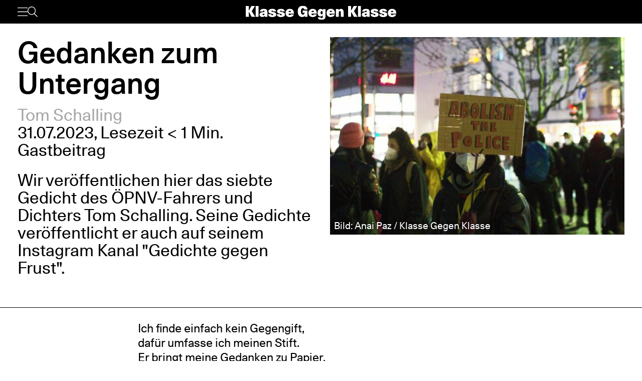

--- FILE ---
content_type: text/html; charset=UTF-8
request_url: https://www.klassegegenklasse.org/gedanken-zum-untergang/
body_size: 5514
content:
<!DOCTYPE html>
<html lang="de">
<head>
	<meta charset="UTF-8" />
	<meta name="viewport" content="width=device-width, initial-scale=1" />
    <meta name='robots' content='max-image-preview:large' />
<link rel='stylesheet' id='klassegegenklasse-frontend-css' href='https://www.klassegegenklasse.org/wp-content/themes/klassegegenklasse/dist/frontend/frontend.8798682d3956907b2e81.css' media='all' />
<link rel="canonical" href="https://www.klassegegenklasse.org/gedanken-zum-untergang/" />
    <meta
        property="og:url"
        content="https://www.klassegegenklasse.org/gedanken-zum-untergang/"
    />
    <meta
        property="og:type"
        content="article"
    />
    <meta
        property="og:title"
        content="Gedanken zum Untergang"
    />
    <meta
        property="og:description"
        content="Wir veröffentlichen hier das siebte Gedicht des ÖPNV-Fahrers und Dichters Tom Schalling. Seine Gedichte veröffentlicht er auch auf seinem Instagram Kanal "Gedichte gegen Frust"."
    />
    <meta
        property="og:image"
        content="https://www.klassegegenklasse.org/wp-content/uploads/2023/07/photo5368623328484504250-1101x740.jpg"
    />

    <meta
        name="twitter:card"
        content="summary_large_image"
    />
    <meta
        name="twitter:site"
        content="@KGK_News"
    />
    <meta
        name="twitter:title"
        content="Gedanken zum Untergang"
    />
    <meta
        name="twitter:description"
        content="Wir veröffentlichen hier das siebte Gedicht des ÖPNV-Fahrers und Dichters Tom Schalling. Seine Gedichte veröffentlicht er auch auf seinem Instagram Kanal "Gedichte gegen Frust"."
    />
    <meta
        name="twitter:image"
        content="https://www.klassegegenklasse.org/wp-content/uploads/2023/07/photo5368623328484504250-1101x740.jpg"
    />
        <link rel="apple-touch-icon" href="https://www.klassegegenklasse.org/wp-content/themes/klassegegenklasse/favicon.png">
    <link rel="icon" href="https://www.klassegegenklasse.org/wp-content/themes/klassegegenklasse/favicon.png" sizes="any">
    <link rel="icon" href="https://www.klassegegenklasse.org/wp-content/themes/klassegegenklasse/favicon.svg" type="image/svg+xml">
    <script async src="https://stats.klassegegenklasse.org/script.js" data-website-id="bd9d074e-a3fd-4c7d-b3fe-27549a24b1d5"></script>
                <title>Gedanken zum Untergang</title>
        </head>
<body class="post-template-default single single-post postid-68727 single-format-standard">
        
<div class="wp-block-klassegegenklasse-header"><div class="placeholder_Gwzm7mJIvQkFnexTZF1v"></div><header class="header_ioyHewaAOzdfX54iiWRr"><nav class="navigation_WVlggQUF70Xb9HZ0EHnV"><div class="primary-bar_gIQ5_MZg7oIYI9DPoDa4 primary-bar__5KOug9hqZmMsqFPm_hR"><div class="left-group__lyMyZkPUJ3y3ckbehfb"><button aria-haspopup="menu" aria-label="Menü" class="button__APxCpfvGbhaNHUj3cF7" type="button"><svg class="icon_LDNztO56tHvP3bVNKg4k" viewBox="0 0 30.03 25.25"><use href="#hamburger"></use></svg></button><button aria-label="Suche" class="button__SwQR2WqaEXFKWnuuOcL search-control--desktop_KnjjMRQCKywFKmQFrXhS" type="button"><svg class="icon_JiPmcT5iso1vOpJ_NuzD" viewBox="0 0 30.31 30.93"><use href="#search"></use></svg></button></div><div class="centered-group_eJ0DxCha84hy3ftYxCYc"><div class="logo-wrapper_antBVzcVhRxICPpb7a99"><a href="/"><svg class="logo__AvvoTiwqPj3BbNNyhoy" viewBox="0 0 81.75 31.08"><use href="#logo-short"></use></svg></a></div><div class="logo-wrapper-big_tHIXIQYBZaQATj0voGQ4"><a href="/"><svg class="logo__AvvoTiwqPj3BbNNyhoy" viewBox="0 0 413.32 38.87"><use href="#logo"></use></svg></a></div></div><div class="right-group_VfifKhlPnKDX1Q8edVUC"><button aria-label="Suche" class="button__SwQR2WqaEXFKWnuuOcL search-control_RLCgZBBOH520Vfuu04hU" type="button"><svg class="icon_JiPmcT5iso1vOpJ_NuzD" viewBox="0 0 30.31 30.93"><use href="#search"></use></svg></button><ul class="top-level-menu_iko7Oy5cTAC4DiHxdICL"><li class="top-level-menu__item_M9VUkGdZhWyMhY81QZDk"><a href="/magazine/current">Magazin</a></li><li class="top-level-menu__item_M9VUkGdZhWyMhY81QZDk"><a href="/aktiv-werden">Aktiv werden</a></li></ul></div></div></nav></header></div>

<main class="singleMain">
    <article>
            <header class="singleHeader">
        <div class="singleHeader-content singleHeader-content--compact">
            <div>
                <h1
        class="singleHeadline "
>
    Gedanken zum Untergang</h1>
                <ul class="metaInfoAuthorList">
    <li class="metaInfoAuthorList-item"><a href="https://www.klassegegenklasse.org/author/tom-schalling/">Tom Schalling</a></li></ul>
    <div class="metaInfoDateTime">
        <span>31.07.2023</span>,
            <span>Lesezeit < 1 Min.</span>
                            <br/><span>Gastbeitrag</span>
                    </div>
    
                <p class="singleHeader-excerpt">
                    Wir veröffentlichen hier das siebte Gedicht des ÖPNV-Fahrers und Dichters Tom Schalling. Seine Gedichte veröffentlicht er auch auf seinem Instagram Kanal "Gedichte gegen Frust".                </p>
            </div>
            <div>
                        <figure
            class="singleFigure singleHeader-compactFigure"
            data-lazyload
        >
            
            <img
                class="singleFigure-image"
                data-src="https://www.klassegegenklasse.org/wp-content/uploads/2023/07/photo5368623328484504250.jpg"
                data-srcset="https://www.klassegegenklasse.org/wp-content/uploads/2023/07/photo5368623328484504250.jpg 1280w, https://www.klassegegenklasse.org/wp-content/uploads/2023/07/photo5368623328484504250-300x202.jpg 300w, https://www.klassegegenklasse.org/wp-content/uploads/2023/07/photo5368623328484504250-1024x688.jpg 1024w, https://www.klassegegenklasse.org/wp-content/uploads/2023/07/photo5368623328484504250-183x123.jpg 183w, https://www.klassegegenklasse.org/wp-content/uploads/2023/07/photo5368623328484504250-366x246.jpg 366w, https://www.klassegegenklasse.org/wp-content/uploads/2023/07/photo5368623328484504250-588x395.jpg 588w, https://www.klassegegenklasse.org/wp-content/uploads/2023/07/photo5368623328484504250-734x493.jpg 734w, https://www.klassegegenklasse.org/wp-content/uploads/2023/07/photo5368623328484504250-1101x740.jpg 1101w"
                width="1280"
                height="860"
                sizes="(max-width: 900px) 100vw, 75vw"
                alt="1"
                                    data-blurhash="LSE.;8xbt7M|~poMWBR*9GMyITt6"
                            />

            
                            <figcaption
                    class="singleFigure-caption"
                >
                    Bild: Anai Paz / Klasse Gegen Klasse                </figcaption>
                    </figure>
                </div>
        </div>
    </header>
            <div
        class="singleContent "
>
    <p>Ich finde einfach kein Gegengift,<br>
daf&uuml;r umfasse ich meinen Stift.<br>
Er bringt meine Gedanken zu Papier,<br>
in denen ich mich oft verlier. </p>
<p>Krieg in der Ukraine und &uuml;berall auf der ganzen Welt,<br>
nur weil ein paar alten M&auml;nnern die Welt nicht gef&auml;llt.<br>
Der ganze Familien und Existenzen zerst&ouml;rt,<br>
Leid und Schmerz einfach nicht geh&ouml;rt.</p>
<p>L&uuml;tzerath, nun haben sie&acute;s geschafft &hellip;<br>
&hellip;Brutalit&auml;t der Polizistenschaft.<br>
Unser Verst&auml;ndnis daf&uuml;r ist mangelhaft,<br>
warum die Menschheit so dahinrafft.</p>
<p>Der Vorhang senkt sich,<br>
wir sollten uns langsam verneigen.<br>
K&ouml;nnen wir noch was retten,<br>
wenn wir es weiter so vergeigen?</p>
        <ul class="singleTagList">
                        <li>
                    <a
                        href="https://www.klassegegenklasse.org/tag/geschichte-und-kultur/"
                        class="singleTagList-item"
                    >
                        Geschichte und Kultur                    </a>
                </li>
                    </ul>
</div>
                    </article>
        <section>
                        <h2 class="teaserSection--headline teaserSection--layoutPadding">
                    Mehr zum Thema                </h2>
                       <div class="teaserSection--layoutPadding section__content section--archive__content">
                <article class="articleBox articleBox--defaultSplit">
                <figure
            class="figure articleBox__figure articleBox--defaultSplit__figure"
            data-lazyload
        >
                            <a href="https://www.klassegegenklasse.org/rosen-in-der-einen-gewehr-in-der-anderen/">
            
            <img
                class="image articleBox__img"
                data-src="https://www.klassegegenklasse.org/wp-content/uploads/2026/01/shutterstock_2699925883-scaled.jpg"
                data-srcset="https://www.klassegegenklasse.org/wp-content/uploads/2026/01/shutterstock_2699925883-scaled.jpg 2560w, https://www.klassegegenklasse.org/wp-content/uploads/2026/01/shutterstock_2699925883-300x200.jpg 300w, https://www.klassegegenklasse.org/wp-content/uploads/2026/01/shutterstock_2699925883-1024x683.jpg 1024w, https://www.klassegegenklasse.org/wp-content/uploads/2026/01/shutterstock_2699925883-1536x1024.jpg 1536w, https://www.klassegegenklasse.org/wp-content/uploads/2026/01/shutterstock_2699925883-2048x1365.jpg 2048w, https://www.klassegegenklasse.org/wp-content/uploads/2026/01/shutterstock_2699925883-185x123.jpg 185w, https://www.klassegegenklasse.org/wp-content/uploads/2026/01/shutterstock_2699925883-369x246.jpg 369w, https://www.klassegegenklasse.org/wp-content/uploads/2026/01/shutterstock_2699925883-593x395.jpg 593w, https://www.klassegegenklasse.org/wp-content/uploads/2026/01/shutterstock_2699925883-740x493.jpg 740w, https://www.klassegegenklasse.org/wp-content/uploads/2026/01/shutterstock_2699925883-1110x740.jpg 1110w, https://www.klassegegenklasse.org/wp-content/uploads/2026/01/shutterstock_2699925883-1667x1111.jpg 1667w"
                width="2560"
                height="1707"
                sizes="(max-width: 900px) 100vw, 12.5em"
                alt=""
                                    data-blurhash="LlHLbsxGIAt7_4s:M_ofx]ozWBWB"
                            />

                            </a>
            
                    </figure>
            <ul class="articleBox__authorList articleBox--defaultSplit__authorList">
            <li class="articleBox__authorListItem">Elaine Toszka</li>        </ul>
        <h3 class="articleBox__headline articleBox--defaultSplit__headline">
            <a href="https://www.klassegegenklasse.org/rosen-in-der-einen-gewehr-in-der-anderen/" class="articleBox__link">
                                Rosen in der einen, Gewehr in der anderen            </a>
        </h3>
    </article>
        <article class="articleBox articleBox--defaultSplit">
                <figure
            class="figure articleBox__figure articleBox--defaultSplit__figure"
            data-lazyload
        >
                            <a href="https://www.klassegegenklasse.org/chinas-deformierte-revolution-teil-1-die-niederlage-von-1925-bis-1927/">
            
            <img
                class="image articleBox__img"
                data-src="https://www.klassegegenklasse.org/wp-content/uploads/2026/01/imago0143594251h-scaled.jpg"
                data-srcset="https://www.klassegegenklasse.org/wp-content/uploads/2026/01/imago0143594251h-scaled.jpg 2560w, https://www.klassegegenklasse.org/wp-content/uploads/2026/01/imago0143594251h-300x237.jpg 300w, https://www.klassegegenklasse.org/wp-content/uploads/2026/01/imago0143594251h-1024x809.jpg 1024w, https://www.klassegegenklasse.org/wp-content/uploads/2026/01/imago0143594251h-1536x1213.jpg 1536w, https://www.klassegegenklasse.org/wp-content/uploads/2026/01/imago0143594251h-2048x1618.jpg 2048w, https://www.klassegegenklasse.org/wp-content/uploads/2026/01/imago0143594251h-156x123.jpg 156w, https://www.klassegegenklasse.org/wp-content/uploads/2026/01/imago0143594251h-311x246.jpg 311w, https://www.klassegegenklasse.org/wp-content/uploads/2026/01/imago0143594251h-500x395.jpg 500w, https://www.klassegegenklasse.org/wp-content/uploads/2026/01/imago0143594251h-624x493.jpg 624w, https://www.klassegegenklasse.org/wp-content/uploads/2026/01/imago0143594251h-937x740.jpg 937w, https://www.klassegegenklasse.org/wp-content/uploads/2026/01/imago0143594251h-1406x1111.jpg 1406w"
                width="2560"
                height="2022"
                sizes="(max-width: 900px) 100vw, 12.5em"
                alt=""
                                    data-blurhash="LPIhplWBWBM{ayM{j[WB~qM{ofof"
                            />

                            </a>
            
                    </figure>
            <ul class="articleBox__authorList articleBox--defaultSplit__authorList">
            <li class="articleBox__authorListItem">Lennart Schlüter</li>        </ul>
        <h3 class="articleBox__headline articleBox--defaultSplit__headline">
            <a href="https://www.klassegegenklasse.org/chinas-deformierte-revolution-teil-1-die-niederlage-von-1925-bis-1927/" class="articleBox__link">
                                    <span class="articleBox__magazineMarker">Magazin:</span>
                                Chinas deformierte Revolution, Teil 1: Die Niederlage von 1925 bis 1927            </a>
        </h3>
    </article>
        <article class="articleBox articleBox--defaultSplit">
                <figure
            class="figure articleBox__figure articleBox--defaultSplit__figure"
            data-lazyload
        >
                            <a href="https://www.klassegegenklasse.org/rosa-luxemburg-ueber-weihnachten/">
            
            <img
                class="image articleBox__img"
                data-src="https://www.klassegegenklasse.org/wp-content/uploads/2023/01/chirioca.arte-Artikelbild.jpg"
                data-srcset="https://www.klassegegenklasse.org/wp-content/uploads/2023/01/chirioca.arte-Artikelbild.jpg 2000w, https://www.klassegegenklasse.org/wp-content/uploads/2023/01/chirioca.arte-Artikelbild-300x200.jpg 300w, https://www.klassegegenklasse.org/wp-content/uploads/2023/01/chirioca.arte-Artikelbild-1024x681.jpg 1024w, https://www.klassegegenklasse.org/wp-content/uploads/2023/01/chirioca.arte-Artikelbild-1536x1021.jpg 1536w, https://www.klassegegenklasse.org/wp-content/uploads/2023/01/chirioca.arte-Artikelbild-185x123.jpg 185w, https://www.klassegegenklasse.org/wp-content/uploads/2023/01/chirioca.arte-Artikelbild-370x246.jpg 370w, https://www.klassegegenklasse.org/wp-content/uploads/2023/01/chirioca.arte-Artikelbild-594x395.jpg 594w, https://www.klassegegenklasse.org/wp-content/uploads/2023/01/chirioca.arte-Artikelbild-741x493.jpg 741w, https://www.klassegegenklasse.org/wp-content/uploads/2023/01/chirioca.arte-Artikelbild-1113x740.jpg 1113w, https://www.klassegegenklasse.org/wp-content/uploads/2023/01/chirioca.arte-Artikelbild-1671x1111.jpg 1671w"
                width="2000"
                height="1330"
                sizes="(max-width: 900px) 100vw, 12.5em"
                alt=""
                                    data-blurhash="LWIw,A#8I]2U{_bwwIJU63S1t7r@"
                            />

                            </a>
            
                    </figure>
            <ul class="articleBox__authorList articleBox--defaultSplit__authorList">
            <li class="articleBox__authorListItem">Redaktion</li>        </ul>
        <h3 class="articleBox__headline articleBox--defaultSplit__headline">
            <a href="https://www.klassegegenklasse.org/rosa-luxemburg-ueber-weihnachten/" class="articleBox__link">
                                Rosa Luxemburg über Weihnachten            </a>
        </h3>
    </article>
        <article class="articleBox articleBox--defaultSplit">
                <figure
            class="figure articleBox__figure articleBox--defaultSplit__figure"
            data-lazyload
        >
                            <a href="https://www.klassegegenklasse.org/internationalismus-oder-stalinistische-realpolitik/">
            
            <img
                class="image articleBox__img"
                data-src="https://www.klassegegenklasse.org/wp-content/uploads/2025/11/Yalta_Conference_Circa_1945_Colorized-scaled.jpg"
                data-srcset="https://www.klassegegenklasse.org/wp-content/uploads/2025/11/Yalta_Conference_Circa_1945_Colorized-scaled.jpg 2560w, https://www.klassegegenklasse.org/wp-content/uploads/2025/11/Yalta_Conference_Circa_1945_Colorized-300x189.jpg 300w, https://www.klassegegenklasse.org/wp-content/uploads/2025/11/Yalta_Conference_Circa_1945_Colorized-1024x645.jpg 1024w, https://www.klassegegenklasse.org/wp-content/uploads/2025/11/Yalta_Conference_Circa_1945_Colorized-1536x968.jpg 1536w, https://www.klassegegenklasse.org/wp-content/uploads/2025/11/Yalta_Conference_Circa_1945_Colorized-2048x1291.jpg 2048w, https://www.klassegegenklasse.org/wp-content/uploads/2025/11/Yalta_Conference_Circa_1945_Colorized-195x123.jpg 195w, https://www.klassegegenklasse.org/wp-content/uploads/2025/11/Yalta_Conference_Circa_1945_Colorized-390x246.jpg 390w, https://www.klassegegenklasse.org/wp-content/uploads/2025/11/Yalta_Conference_Circa_1945_Colorized-627x395.jpg 627w, https://www.klassegegenklasse.org/wp-content/uploads/2025/11/Yalta_Conference_Circa_1945_Colorized-782x493.jpg 782w, https://www.klassegegenklasse.org/wp-content/uploads/2025/11/Yalta_Conference_Circa_1945_Colorized-1174x740.jpg 1174w, https://www.klassegegenklasse.org/wp-content/uploads/2025/11/Yalta_Conference_Circa_1945_Colorized-1763x1111.jpg 1763w"
                width="2560"
                height="1613"
                sizes="(max-width: 900px) 100vw, 12.5em"
                alt=""
                                    data-blurhash="LBC?M$o%oxIV~TspMxE2xCIUs:RR"
                            />

                            </a>
            
                    </figure>
            <ul class="articleBox__authorList articleBox--defaultSplit__authorList">
            <li class="articleBox__authorListItem">Luis Linden</li><li class="articleBox__authorListItem">Marius Rabe</li>        </ul>
        <h3 class="articleBox__headline articleBox--defaultSplit__headline">
            <a href="https://www.klassegegenklasse.org/internationalismus-oder-stalinistische-realpolitik/" class="articleBox__link">
                                    <span class="articleBox__magazineMarker">Magazin:</span>
                                Internationalismus oder stalinistische Realpolitik?            </a>
        </h3>
    </article>
        <article class="articleBox articleBox--defaultSplit">
                <figure
            class="figure articleBox__figure articleBox--defaultSplit__figure"
            data-lazyload
        >
                            <a href="https://www.klassegegenklasse.org/nasenbluten-auf-dem-gestaendnis-die-moskauer-prozesse-und-ihre-verteidiger/">
            
            <img
                class="image articleBox__img"
                data-src="https://www.klassegegenklasse.org/wp-content/uploads/2025/11/FichaPolicialDeZinoviev1936-scaled.jpg"
                data-srcset="https://www.klassegegenklasse.org/wp-content/uploads/2025/11/FichaPolicialDeZinoviev1936-scaled.jpg 2560w, https://www.klassegegenklasse.org/wp-content/uploads/2025/11/FichaPolicialDeZinoviev1936-300x204.jpg 300w, https://www.klassegegenklasse.org/wp-content/uploads/2025/11/FichaPolicialDeZinoviev1936-1024x696.jpg 1024w, https://www.klassegegenklasse.org/wp-content/uploads/2025/11/FichaPolicialDeZinoviev1936-1536x1044.jpg 1536w, https://www.klassegegenklasse.org/wp-content/uploads/2025/11/FichaPolicialDeZinoviev1936-2048x1392.jpg 2048w, https://www.klassegegenklasse.org/wp-content/uploads/2025/11/FichaPolicialDeZinoviev1936-181x123.jpg 181w, https://www.klassegegenklasse.org/wp-content/uploads/2025/11/FichaPolicialDeZinoviev1936-362x246.jpg 362w, https://www.klassegegenklasse.org/wp-content/uploads/2025/11/FichaPolicialDeZinoviev1936-581x395.jpg 581w, https://www.klassegegenklasse.org/wp-content/uploads/2025/11/FichaPolicialDeZinoviev1936-725x493.jpg 725w, https://www.klassegegenklasse.org/wp-content/uploads/2025/11/FichaPolicialDeZinoviev1936-1088x740.jpg 1088w, https://www.klassegegenklasse.org/wp-content/uploads/2025/11/FichaPolicialDeZinoviev1936-1634x1111.jpg 1634w"
                width="2560"
                height="1740"
                sizes="(max-width: 900px) 100vw, 12.5em"
                alt=""
                                    data-blurhash="L5C%8J00~q00_3D%M{IU%MxuRj-;"
                            />

                            </a>
            
                    </figure>
            <ul class="articleBox__authorList articleBox--defaultSplit__authorList">
            <li class="articleBox__authorListItem">Nathaniel Flakin</li>        </ul>
        <h3 class="articleBox__headline articleBox--defaultSplit__headline">
            <a href="https://www.klassegegenklasse.org/nasenbluten-auf-dem-gestaendnis-die-moskauer-prozesse-und-ihre-verteidiger/" class="articleBox__link">
                                    <span class="articleBox__magazineMarker">Magazin:</span>
                                Nasenbluten auf dem Geständnis: Die Moskauer Prozesse und ihre Verteidiger            </a>
        </h3>
    </article>
        <article class="articleBox articleBox--defaultSplit">
                <figure
            class="figure articleBox__figure articleBox--defaultSplit__figure"
            data-lazyload
        >
                            <a href="https://www.klassegegenklasse.org/wie-entstand-die-unterdrueckung-der-frau/">
            
            <img
                class="image articleBox__img"
                data-src="https://www.klassegegenklasse.org/wp-content/uploads/2025/09/The_Intervention_of_the_Sabine_Women_-_David_Louvre_INV_3691-2-1.jpg"
                data-srcset="https://www.klassegegenklasse.org/wp-content/uploads/2025/09/The_Intervention_of_the_Sabine_Women_-_David_Louvre_INV_3691-2-1.jpg 2048w, https://www.klassegegenklasse.org/wp-content/uploads/2025/09/The_Intervention_of_the_Sabine_Women_-_David_Louvre_INV_3691-2-1-300x225.jpg 300w, https://www.klassegegenklasse.org/wp-content/uploads/2025/09/The_Intervention_of_the_Sabine_Women_-_David_Louvre_INV_3691-2-1-1024x768.jpg 1024w, https://www.klassegegenklasse.org/wp-content/uploads/2025/09/The_Intervention_of_the_Sabine_Women_-_David_Louvre_INV_3691-2-1-1536x1152.jpg 1536w, https://www.klassegegenklasse.org/wp-content/uploads/2025/09/The_Intervention_of_the_Sabine_Women_-_David_Louvre_INV_3691-2-1-164x123.jpg 164w, https://www.klassegegenklasse.org/wp-content/uploads/2025/09/The_Intervention_of_the_Sabine_Women_-_David_Louvre_INV_3691-2-1-328x246.jpg 328w, https://www.klassegegenklasse.org/wp-content/uploads/2025/09/The_Intervention_of_the_Sabine_Women_-_David_Louvre_INV_3691-2-1-527x395.jpg 527w, https://www.klassegegenklasse.org/wp-content/uploads/2025/09/The_Intervention_of_the_Sabine_Women_-_David_Louvre_INV_3691-2-1-657x493.jpg 657w, https://www.klassegegenklasse.org/wp-content/uploads/2025/09/The_Intervention_of_the_Sabine_Women_-_David_Louvre_INV_3691-2-1-987x740.jpg 987w, https://www.klassegegenklasse.org/wp-content/uploads/2025/09/The_Intervention_of_the_Sabine_Women_-_David_Louvre_INV_3691-2-1-1481x1111.jpg 1481w"
                width="2048"
                height="1536"
                sizes="(max-width: 900px) 100vw, 12.5em"
                alt=""
                                    data-blurhash="LNGb9kivRPX9_NVrjZtSXTVsaykX"
                            />

                            </a>
            
                    </figure>
            <ul class="articleBox__authorList articleBox--defaultSplit__authorList">
            <li class="articleBox__authorListItem">Lennart Schlüter</li>        </ul>
        <h3 class="articleBox__headline articleBox--defaultSplit__headline">
            <a href="https://www.klassegegenklasse.org/wie-entstand-die-unterdrueckung-der-frau/" class="articleBox__link">
                                    <span class="articleBox__magazineMarker">Magazin:</span>
                                Wie entstand die Unterdrückung der Frau?            </a>
        </h3>
    </article>
        <article class="articleBox articleBox--defaultSplit">
                <figure
            class="figure articleBox__figure articleBox--defaultSplit__figure"
            data-lazyload
        >
                            <a href="https://www.klassegegenklasse.org/im-einzelunterricht-die-hose-aufmachen-machtmissbrauch-an-schauspielschulen/">
            
            <img
                class="image articleBox__img"
                data-src="https://www.klassegegenklasse.org/wp-content/uploads/2025/07/Shutterstock_143408041-1-scaled.jpg"
                data-srcset="https://www.klassegegenklasse.org/wp-content/uploads/2025/07/Shutterstock_143408041-1-scaled.jpg 2560w, https://www.klassegegenklasse.org/wp-content/uploads/2025/07/Shutterstock_143408041-1-300x199.jpg 300w, https://www.klassegegenklasse.org/wp-content/uploads/2025/07/Shutterstock_143408041-1-1024x680.jpg 1024w, https://www.klassegegenklasse.org/wp-content/uploads/2025/07/Shutterstock_143408041-1-1536x1020.jpg 1536w, https://www.klassegegenklasse.org/wp-content/uploads/2025/07/Shutterstock_143408041-1-2048x1360.jpg 2048w, https://www.klassegegenklasse.org/wp-content/uploads/2025/07/Shutterstock_143408041-1-185x123.jpg 185w, https://www.klassegegenklasse.org/wp-content/uploads/2025/07/Shutterstock_143408041-1-370x246.jpg 370w, https://www.klassegegenklasse.org/wp-content/uploads/2025/07/Shutterstock_143408041-1-595x395.jpg 595w, https://www.klassegegenklasse.org/wp-content/uploads/2025/07/Shutterstock_143408041-1-742x493.jpg 742w, https://www.klassegegenklasse.org/wp-content/uploads/2025/07/Shutterstock_143408041-1-1114x740.jpg 1114w, https://www.klassegegenklasse.org/wp-content/uploads/2025/07/Shutterstock_143408041-1-1673x1111.jpg 1673w"
                width="2560"
                height="1700"
                sizes="(max-width: 900px) 100vw, 12.5em"
                alt=""
                                    data-blurhash="L79jJv~C0M57019Zt7?G0*OY-owb"
                            />

                            </a>
            
                    </figure>
            <ul class="articleBox__authorList articleBox--defaultSplit__authorList">
            <li class="articleBox__authorListItem">Canan Şen</li>        </ul>
        <h3 class="articleBox__headline articleBox--defaultSplit__headline">
            <a href="https://www.klassegegenklasse.org/im-einzelunterricht-die-hose-aufmachen-machtmissbrauch-an-schauspielschulen/" class="articleBox__link">
                                Im Einzelunterricht die Hose aufmachen: Machtmissbrauch an Schauspiel&shy;schulen             </a>
        </h3>
    </article>
        <article class="articleBox articleBox--defaultSplit">
                <figure
            class="figure articleBox__figure articleBox--defaultSplit__figure"
            data-lazyload
        >
                            <a href="https://www.klassegegenklasse.org/die-geschichte-ostdeutschlands-die-westsiedlung-der-deutschen-bourgeoisie-und-die-kapitalistische-reakkumulation/">
            
            <img
                class="image articleBox__img"
                data-src="https://www.klassegegenklasse.org/wp-content/uploads/2025/07/Bundesarchiv_Bild_183-52061-0023_Trabant_Wagen_der_Nullserie_verlassen_das_Werk.jpg"
                data-srcset="https://www.klassegegenklasse.org/wp-content/uploads/2025/07/Bundesarchiv_Bild_183-52061-0023_Trabant_Wagen_der_Nullserie_verlassen_das_Werk.jpg 800w, https://www.klassegegenklasse.org/wp-content/uploads/2025/07/Bundesarchiv_Bild_183-52061-0023_Trabant_Wagen_der_Nullserie_verlassen_das_Werk-300x194.jpg 300w, https://www.klassegegenklasse.org/wp-content/uploads/2025/07/Bundesarchiv_Bild_183-52061-0023_Trabant_Wagen_der_Nullserie_verlassen_das_Werk-190x123.jpg 190w, https://www.klassegegenklasse.org/wp-content/uploads/2025/07/Bundesarchiv_Bild_183-52061-0023_Trabant_Wagen_der_Nullserie_verlassen_das_Werk-380x246.jpg 380w, https://www.klassegegenklasse.org/wp-content/uploads/2025/07/Bundesarchiv_Bild_183-52061-0023_Trabant_Wagen_der_Nullserie_verlassen_das_Werk-610x395.jpg 610w, https://www.klassegegenklasse.org/wp-content/uploads/2025/07/Bundesarchiv_Bild_183-52061-0023_Trabant_Wagen_der_Nullserie_verlassen_das_Werk-761x493.jpg 761w"
                width="800"
                height="518"
                sizes="(max-width: 900px) 100vw, 12.5em"
                alt=""
                                    data-blurhash="LiKd}K?bt7M{~q%Mt7M{t7RjRjRj"
                            />

                            </a>
            
                    </figure>
            <ul class="articleBox__authorList articleBox--defaultSplit__authorList">
            <li class="articleBox__authorListItem">Timo Sommer</li>        </ul>
        <h3 class="articleBox__headline articleBox--defaultSplit__headline">
            <a href="https://www.klassegegenklasse.org/die-geschichte-ostdeutschlands-die-westsiedlung-der-deutschen-bourgeoisie-und-die-kapitalistische-reakkumulation/" class="articleBox__link">
                                    <span class="articleBox__magazineMarker">Magazin:</span>
                                Die Geschichte Ostdeutschlands: Die Westsiedlung der deutschen Bourgeoisie und die kapitalistische Reakkumulation            </a>
        </h3>
    </article>
            </div>
        </section>
    </main>

        <script src='https://www.klassegegenklasse.org/wp-content/themes/klassegegenklasse/dist/frontend/frontend.70fdac65068220f3247a.js' id='klassegegenklasse-frontend-js'></script>
        
<div class="wp-block-klassegegenklasse-footer"><footer class="footer_CgrwDFv4xSp7ejLar_h6"><ul class="navigationList_o3cQSBnNMWCZQmtaHIGg"><li><a href="/aktiv-werden" class="navigationList-item_CMru2nptiNK5qtiKyRWF">Kontakt</a></li><li><a href="/hilf-uns-gehoert-zu-werden-deine-spende-fuer-sozialistische-kandidaturen" class="navigationList-item_CMru2nptiNK5qtiKyRWF">Spenden</a></li><li><a href="/impressum" class="navigationList-item_CMru2nptiNK5qtiKyRWF">Impressum</a></li><li><a href="/datenschutzerklaerung" class="navigationList-item_CMru2nptiNK5qtiKyRWF">Datenschutzerklärung</a></li></ul><ul class="socialList_nEvUhQD_9HrKS2mWawq4"><li class="navigationList-item_CMru2nptiNK5qtiKyRWF"><a href="https://www.instagram.com/klassegegenklasse/" class="socialList-item_z_CG07OMJiQ_zhmD4QBm" title="instagram" target="_blank" rel="noopener noreferrer"><svg class="socialList-icon_xNcu0weDns5JR2S4c8aa" viewBox="0 0 448 512"><use href="#instagram"></use></svg></a></li><li class="navigationList-item_CMru2nptiNK5qtiKyRWF"><a href="https://www.tiktok.com/@klassegegenklasse" class="socialList-item_z_CG07OMJiQ_zhmD4QBm" title="tiktok" target="_blank" rel="noopener noreferrer"><svg class="socialList-icon_xNcu0weDns5JR2S4c8aa" viewBox="0 0 448 512"><use href="#tiktok"></use></svg></a></li><li class="navigationList-item_CMru2nptiNK5qtiKyRWF"><a href="https://t.me/KlasseGegenKlasse" class="socialList-item_z_CG07OMJiQ_zhmD4QBm" title="telegram" target="_blank" rel="noopener noreferrer"><svg class="socialList-icon_xNcu0weDns5JR2S4c8aa" viewBox="0 0 496 512"><use href="#telegram"></use></svg></a></li><li class="navigationList-item_CMru2nptiNK5qtiKyRWF"><a href="https://www.facebook.com/KlasseGegenKlasse/" class="socialList-item_z_CG07OMJiQ_zhmD4QBm" title="facebook" target="_blank" rel="noopener noreferrer"><svg class="socialList-icon_xNcu0weDns5JR2S4c8aa" viewBox="0 0 512 512"><use href="#facebook"></use></svg></a></li><li class="navigationList-item_CMru2nptiNK5qtiKyRWF"><a href="https://twitter.com/KGK_News" class="socialList-item_z_CG07OMJiQ_zhmD4QBm" title="twitter" target="_blank" rel="noopener noreferrer"><svg class="socialList-icon_xNcu0weDns5JR2S4c8aa" viewBox="0 0 512 512"><use href="#twitter"></use></svg></a></li></ul></footer></div>
    </body>
</html>
